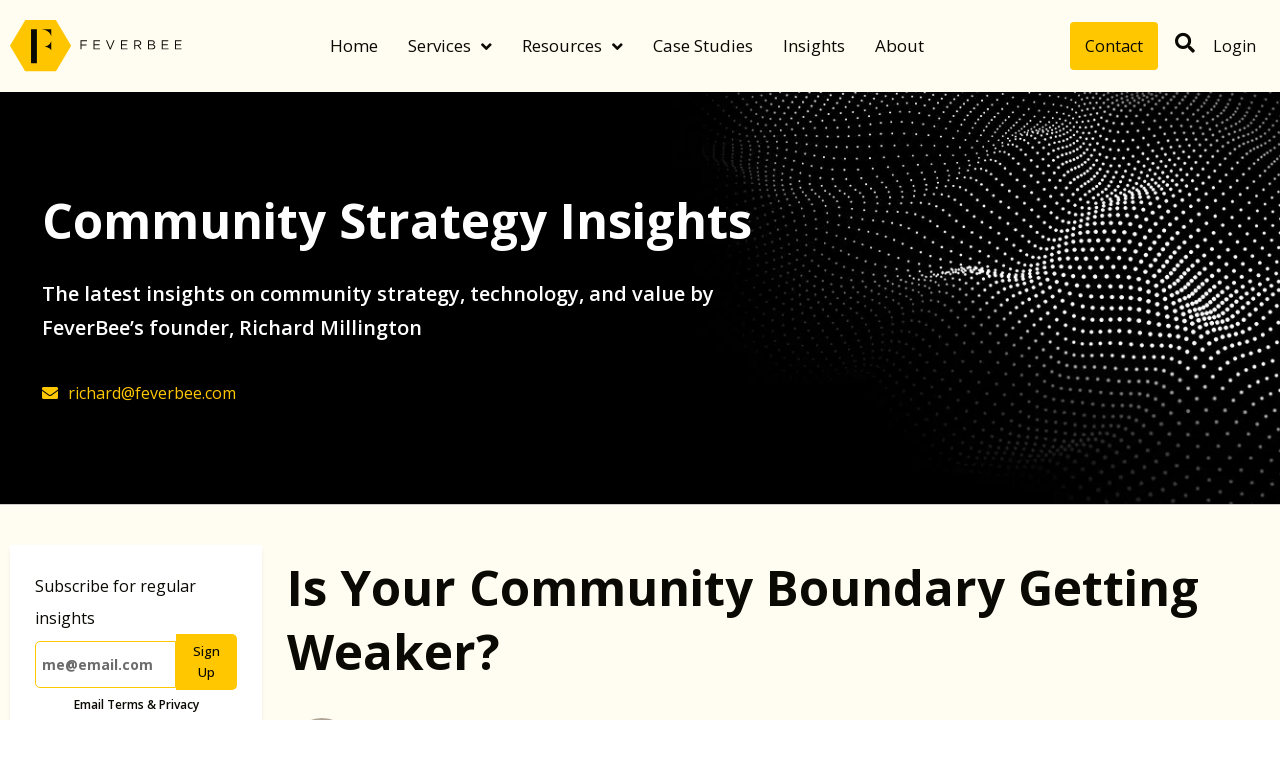

--- FILE ---
content_type: application/javascript
request_url: https://cdn-iobal.nitrocdn.com/NkFpDNxWDqClEHaZAXtctazWIlkOEwjS/assets/static/optimized/rev-eb9305a/www.feverbee.com/wp-content/plugins/better-payment/assets/js/nitro-min-3599ed3a3fc26cc09c202ae373188dbd.better-payment.min.js
body_size: 2844
content:
!function(t){"use strict";const e="payment_amount",{custom_texts:n}=betterPayment||{},r=n?.redirecting||"Redirecting";let a=n?.field_is_required||"field is required",i=n?.business_email_is_required||"Business Email is required",o=n?.payment_amount_field_is_required||"Payment Amount field is required",s=n?.minimum_amount_is_one||"Minimum amount is 1",l=n?.something_went_wrong||"Something went wrong";function m(t,e,n,r=!0){let l={status:!0,errors:[]},m=function(t,e,n){let r={status:!0,errors:[]};for(var i in e)if(e.hasOwnProperty(i)&&-1===n.indexOf(i)){let n=_(t[i],e[i]);if(!n.status)return r.errors.push(void 0!==n.error?n.error:`${i} ${a}!`),r.status=!1,r}return r}(n,e,["better_payment_page_id","better_payment_widget_id","return","action","security","cancel_return","payment_amount","primary_payment_amount"]);return l.status=void 0!==m.status?m.status:l.status,l.errors=void 0!==m.errors&&m.errors.constructor===Array?l.errors.concat(m.errors):l.errors,r&&!t.business_email&&(l.errors.push(`${i}!`),l.status=!1),void 0!==e.primary_payment_amount&&""!==e.primary_payment_amount||void 0!==e.primary_payment_amount_radio&&""!==e.primary_payment_amount_radio||(l.errors.push(`${o}!`),l.status=!1),void 0!==e.primary_payment_amount&&parseFloat(e.primary_payment_amount)<1&&(l.errors.push(`${s}!`),l.status=!1),l}function u(t){return void 0!==t.better_payment_payment_amount_enable&&"yes"===t.better_payment_payment_amount_enable}function p(t){let e="USD";return t.submit_actions.includes("paypal")?e=void 0!==t.better_payment_form_paypal_currency?t.better_payment_form_paypal_currency:e:t.submit_actions.includes("stripe")&&(e=void 0!==t.better_payment_form_stripe_currency?t.better_payment_form_stripe_currency:e),e}function d(t="USD"){let e="$",n={USD:"$",EUR:"€",GBP:"£",AUD:"$",CAD:"$",CZK:"Kč",DKK:"kr",HKD:"$",HUF:"ft",ILS:"₪",JPY:"¥",MXN:"$",NOK:"kr",NZD:"$",PHP:"₱",PLN:"zł",RUB:"₽",SGD:"$",SEK:"kr",CHF:"CHF",TWD:"$",THB:"฿",TRY:"₺"};return t in n&&(e=n[t]),e}function _(t,e,n=""){let r=function(t){let e=!1;return t.length>1||(e=!(null===t.getAttribute("required")||""===t.getAttribute("required")),e)}(t),i={error:"",status:!0};if(t.length>1)return i;if(r){let r=t.placeholder;r=r.replace(" *",""),r||(r=t.name,r=r.replace("primary","").replace("_"," ").replace(/\b\w/g,(t=>t.toUpperCase())));let o=n||`${r} ${a}!`;void 0!==e&&""!==e||(i.error=o,i.status=!1)}return i}t(document).on("click",".better-payment-paypal-bt",(function(e){const n=t("#"+this.form.id),a=t(n);let i=m(t(this).data("paypal-info"),a.serializeObject(),this.form);if(t(this).attr("disabled",!0),void 0!==i.status&&!i.status)return e.preventDefault(),toastr.error(i.errors.length?i.errors[0]:`${l}!`),this.disabled=!1,!1;t(this).attr("disabled",!1),t(this).html(`${r} <span class="elementor-control-spinner">&nbsp;<i class="eicon-spinner eicon-animation-spin"></i>&nbsp;</span>`)})),t(document).on("click",".better-payment-stripe-bt",(function(e){e.preventDefault();const n=t("#"+this.form.id),a=t(n),i=t(this),o=a.data("better-payment"),s=a.serializeObject();let u=m("",s,this.form,!1);if(void 0!==u.status&&!u.status)return e.preventDefault(),toastr.error(u.errors.length?u.errors[0]:`${l}!`),this.disabled=!1,!1;t(this).attr("disabled",!0),t.ajax({url:betterPayment.ajax_url,type:"post",data:{action:"better_payment_stripe_get_token",security:betterPayment.nonce,fields:s,setting_data:o},success:function(e){void 0!==e.data.stripe_data?(i.html(`${r} <span class="elementor-control-spinner">&nbsp;<i class="eicon-spinner eicon-animation-spin"></i>&nbsp;</span>`),Stripe(e.data.stripe_public_key).redirectToCheckout({sessionId:e.data.stripe_data}).then((function(t){}))):(i.html("Stripe"),toastr.error(e.data)),t(this).attr("disabled",!1)},error:function(){t(this).attr("disabled",!1),console.log("Something went wrong!")}})})),t(document).on("click",".better-payment-paystack-bt",(function(e){e.preventDefault();const n=t("#"+this.form.id),a=t(n),i=t(this),o=a.data("better-payment"),s=a.serializeObject();let u=m("",s,this.form,!1);if(void 0!==u.status&&!u.status)return e.preventDefault(),toastr.error(u.errors.length?u.errors[0]:`${l}!`),this.disabled=!1,!1;t(this).attr("disabled",!0),t.ajax({url:betterPayment.ajax_url,type:"post",data:{action:"better_payment_paystack_get_token",security:betterPayment.nonce,fields:s,setting_data:o},success:function(e){void 0!==e.data.authorization_url?(i.html(`${r} <span class="elementor-control-spinner">&nbsp;<i class="eicon-spinner eicon-animation-spin"></i>&nbsp;</span>`),window.location.href=e.data.authorization_url):toastr.error(e.data),t(this).attr("disabled",!1)},error:function(){t(this).attr("disabled",!1),console.log("Something went wrong!")}})})),t(document).on("change",".bp-custom-payment-amount",(function(e){let n=t(this).closest(".elementor-form").data("id"),r=this.form&&this.form.id?this.form.id:"";r=""==r&&""!=n?".elementor-element-"+n:"#"+r,document.querySelectorAll(r+' .bp-payment-amount-wrap input[type="radio"]').forEach((t=>{t.checked=!1}));let a=parseFloat(this.value);t(".bp-custom-payment-amount-quantity").length&&(a*=parseFloat(t(".bp-custom-payment-amount-quantity").val())),t(".bp-transaction-details-amount-text").text(a)})),t(document).on("click",".bp-form_pay-radio",(function(e){const n=t(this);let r=parseFloat(n.val());if(""==r)return!1;n.closest("form").find(".bp-custom-payment-amount").val(r),t(".bp-custom-payment-amount-quantity").length&&(r*=parseInt(t(".bp-custom-payment-amount-quantity").val())),t(".bp-transaction-details-amount-text").text(r)})),t(window).on("elementor/frontend/init",(()=>{const t=elementorModules.frontend.handlers.Base.extend({getDefaultSettings:function(){return{selectors:{form:".elementor-form"}}},getDefaultElements:function(){let t=this.getSettings("selectors"),e={};return e.$form=this.$element.find(t.form),e},bindEvents:function(){this.elements.$form.on("submit_success",this.handleFormAction)},handleFormAction:function(t,e){void 0!==e.data.better_stripe_data&&Stripe(e.data.better_stripe_data.stripe_public_key).redirectToCheckout({sessionId:e.data.better_stripe_data.stripe_data}).then((function(t){})),void 0!==e.data.better_paystack_data&&(void 0!==e.data.better_paystack_data.authorization_url?window.location.href=e.data.better_paystack_data.authorization_url:toastr.error(response.data))}});elementorFrontend.hooks.addAction("frontend/element_ready/form.default",(e=>{elementorFrontend.elementsHandler.addHandler(t,{$element:e})})),"undefined"!=typeof elementor&&elementor.hooks.addAction("panel/open_editor/widget/form",(function(t,n,r){elementor.hooks.addFilter("elementor_pro/forms/content_template/item",(function(t,n,r){return void 0!==t.field_type&&t.field_type===e&&(t.field_type="html",t.field_html=function(t,n){let r=function(t,e){if(!u(t))return!1;return void 0!==t.better_payment_show_amount_list_enable&&"yes"===t.better_payment_show_amount_list_enable&&void 0!==e.bp_field_type&&("amount-list"===e.bp_field_type||"both"===e.bp_field_type)}(t,n),a=function(t,e){return!!u(t)&&void 0!==e.bp_field_type&&("input-field"===e.bp_field_type||"both"===e.bp_field_type)}(t,n),i="";return(r||a)&&(i+=`<label for="form-field-${e}" class="elementor-field-label">${n.field_label}</label>`,i+='<div class ="better-payment is-full-width">'),r&&(i+=function(t){if(void 0===t.better_payment_show_amount_list_items&&""===t.better_payment_show_amount_list_items)return;let e=d(p(t)),n=function(t){let e="left";return t.submit_actions.includes("paypal")?e=void 0!==t.better_payment_form_currency_alignment_paypal?t.better_payment_form_currency_alignment_paypal:e:t.submit_actions.includes("stripe")&&(e=void 0!==t.better_payment_form_currency_alignment_stripe?t.better_payment_form_currency_alignment_stripe:e),e="left"===e||"right"===e?e:"left",e}(t),r="left"===n?e:"",a="right"===n?e:"",i="",o="";if(Array.isArray(t.better_payment_show_amount_list_items)){let e,n=t.better_payment_show_amount_list_items,s="";n.forEach((t=>{e=function(t="",e=!1){return`${t}${(1e3*Date.now()+1e3*Math.random()).toString(16).replace(/\./g,"").padEnd(14,"0")}${e?`.${Math.trunc(1e8*Math.random())}`:""}`}(),s=void 0!==t.better_payment_amount_val?parseFloat(t.better_payment_amount_val):"",o+=`\n                        <div class="bp-form__group pb-3">\n                            <input type="radio" value="${s}"\n                                id="bp_payment_amount-${e}" class="bp-form__control bp-form_pay-radio "\n                                name="primary_payment_amount_radio">\n                            <label for="bp_payment_amount-${e}">${r}${s}${a}</label>\n                        </div>\n                    `})),i+=`\n                    <div class="payment-form-layout">\n                        <div class="bp-payment-amount-wrap">\n                            ${o}\n                        </div>\n                    </div>\n                `}return i}(t)),a&&(i+=function(t,n){let r=d(p(t)),a=void 0!==n.bp_placeholder?n.bp_placeholder:"";return`  <div class="better-payment-field-advanced-layout field-primary_payment_amount elementor-repeater-item-form-field-payment_amount">\n                                            <div class="control has-icons-left">\n                                                ${`<input id="form-field-${e}" class="input is-medium required bp-custom-payment-amount bp-custom-payment-amount-el-integration" type="number" placeholder="${a}" name="form_fields[${e}]" required="required" min="${n.bp_field_min}" max="${n.bp_field_max}" value="">`}\n                                                <span class="icon is-medium is-left">\n                                                    <span class="bp-currency-symbol">${r}</span>\n                                                </span>\n                                            </div>\n                                        </div>\n                                    `}(t,n)),(r||a)&&(i+="</div>"),i}(r,t)),t}),10,3)}))})),t.fn.serializeObject=function(){var e={},n=this.serializeArray();return t.each(n,(function(){e[this.name]?(e[this.name].push||(e[this.name]=[e[this.name]]),e[this.name].push(this.value||"")):e[this.name]=this.value||""})),e},toastr.options={timeOut:"2000",toastClass:"font-size-md",maxOpened:1}}(jQuery);

--- FILE ---
content_type: application/javascript
request_url: https://cdn-iobal.nitrocdn.com/NkFpDNxWDqClEHaZAXtctazWIlkOEwjS/assets/static/optimized/rev-eb9305a/www.feverbee.com/wp-content/plugins/fb-career-plugin/public/js/nitro-min-f4885bff9b79590abfc6161e860a85a7.general-min.js
body_size: 1561
content:
"use strict";jQuery(document).ready(function(){careerBuilder_init()});var careerBuilder_hidden_show=function(e){e.removeAttr("hidden"),e.attr("aria-hidden","false")},careerBuilder_hidden_hide=function(e){e.attr("hidden",""),e.attr("aria-hidden","true")},$careerElements={},careerBuilder_init=function(){jQuery(".careerbuilder").length&&($careerElements.container=jQuery(".careerbuilder"),$careerElements.container.find(".quiz").length&&careerProfile_init(),$careerElements.container.find(".profile").length&&careerResults_init())},careerProfile_init=function(){careerBuilder_sections_setup(),careerBuilder_questions_setup(),careerBuilder_links_setup(),careerBuilder_pagination_setup(),careerBuilder_goto(jQuery($careerElements.sections.get(0)),jQuery($careerElements.questions.get(0)),!1),careerBuilder_url_get(),jQuery(window).on("hashchange",careerBuilder_url_get)},careerBuilder_quizScroller={targetY:0,distance:0,timer:!1,timeLeft:0,timeMax:500,interval:10,start:function(e){this.stop(),this.targetY=e.offset().top-60,this.distance=this.targetY-jQuery(window).scrollTop(),this.timeLeft=this.timeMax,this.run()},stop:function(){this.timeLeft=0,clearTimeout(this.timer),this.timer=!1},run:function(){var e=careerBuilder_quizScroller;if(!(e.timeLeft<=0)){var r=(e.timeMax-e.timeLeft)/e.timeMax,t=e.easeInOutQuad(r),n=e.targetY-(1-t)*e.distance;jQuery(window).scrollTop(n),e.timeLeft-=e.interval,e.timeLeft>0?e.timer=setTimeout(e.run,e.interval):e.stop()}},easeInOutQuad:function(e){return e<.5?2*e*e:(4-2*e)*e-1}},careerBuilder_sections_setup=function(){$careerElements.quiz=$careerElements.container.find(".section--quiz"),$careerElements.sections=$careerElements.container.find(".screen")},careerBuilder_questions_setup=function(){$careerElements.questions=$careerElements.container.find(".quiz__question")},careerBuilder_goto=function(e,r){var t=!(arguments.length>2&&void 0!==arguments[2])||arguments[2];careerBuilder_hidden_hide($careerElements.sections),careerBuilder_hidden_show(e),careerBuilder_hidden_hide($careerElements.questions),careerBuilder_hidden_show(r);var n=r.index()+1;e.find(".js_pagenum").text(n),careerBuilder_links_mark(e),careerBuilder_pages_mark(e,r),t&&careerBuilder_quizScroller.start($careerElements.quiz)},careerBuilder_links_setup=function(){$careerElements.startlinks=$careerElements.container.find(".js_buttonStart"),$careerElements.screenlinks=$careerElements.container.find(".js_screenlink"),$careerElements.questionlinks=$careerElements.container.find(".js_questionlink"),$careerElements.startlinks.on("click",function(e){e.preventDefault(),careerBuilder_quizScroller.start($careerElements.quiz)}),$careerElements.screenlinks.each(function(){jQuery(this).on("click",function(){if(jQuery(this).parents(".quiz__progress").length&&!jQuery(this).hasClass("complete"))return!1;var e=jQuery("#"+jQuery(this).attr("data-target")).find(".quiz__question:eq(0)");return careerBuilder_url_set(e),!1})})},careerBuilder_url_set=function(e){window.location.hash=e.find(".anchor").attr("name")},careerBuilder_url_get=function(){var e=window.location.hash.replace(/#/,""),r=$careerElements.container.find('.anchor--question[name="'.concat(e,'"]'));if(r.length){var t=r.parents(".quiz__question:eq(0)"),n=t.parents(".screen:eq(0)");careerBuilder_goto(n,t)}},careerBuilder_links_mark=function(e){for(var r=e.attr("id"),t=!1,n=0;n<=$careerElements.screenlinks.length&&((t=jQuery($careerElements.screenlinks[n])).addClass("complete").removeClass("inactive"),t.attr("data-target")!=r);n++);t&&($careerElements.screenlinks.removeClass("active"),t.addClass("active"))},careerBuilder_pages_mark=function(e,r){for(var t=e.attr("id"),n=r.index(),i=!1,s=0;s<=$careerElements.questionlinks.length&&((i=jQuery($careerElements.questionlinks[s])).addClass("complete").removeClass("inactive"),i.attr("data-target")!=t||i.index()!=n);s++);i&&($careerElements.questionlinks.removeClass("active"),i.addClass("active"))},careerBuilder_pagination_setup=function(){$careerElements.navButtons=$careerElements.container.find(".js_quizPrevious, .js_quizNext"),$careerElements.navButtons.each(function(){jQuery(this).on("click",function(){var e=jQuery(this).hasClass("js_quizPrevious")?-1:1,r=$careerElements.sections.filter(":visible"),t=$careerElements.questions.filter(":visible"),n=!1;if(t&&t.length&&(n=e>0?t.next():t.prev()),n&&n.length)careerBuilder_url_set(n);else{var i=!1;if(r&&r.length&&(i=e>0?r.next():r.prev()),i&&i.length)if(e<0){var s=i.find(".quiz__question:last-child");careerBuilder_url_set(s)}else{var a=i.find(".quiz__question:eq(0)");careerBuilder_url_set(a)}else alert("Cant find section, ready to finish?")}})})},careerResults_init=function(){careerResults_setup(),careerResults_tabs_setup(),careerResults_expanders_setup(),careerResults_checkboxes_setup()},careerResults_setup=function(){$careerElements.container.find(".profile").removeClass("unloaded")},careerResults_tabs_setup=function(){$careerElements.resultTabs=$careerElements.container.find(".js_resultTab"),$careerElements.resultTabsSelect=$careerElements.container.find(".js_resultTab_select"),$careerElements.resultContents=$careerElements.container.find(".js_resultContent"),$careerElements.resultFills=$careerElements.container.find(".js_resultFill"),$careerElements.resultTabs.on("click",function(){var e,r=jQuery(this);$careerElements.resultTabs.removeClass("active"),careerBuilder_hidden_hide($careerElements.resultContents),careerBuilder_hidden_show($careerElements.container.find("#"+r.attr("aria-controls"))),r.addClass("active"),console.log("click"),setTimeout((e=r.attr("data-percent"),function(){$careerElements.resultFills.css("width",e)}),100)}),$careerElements.resultTabsSelect.on("change",function(){$careerElements.resultTabs.filter('[aria-controls="'+jQuery(this).val()+'"]').trigger("click")})},careerResults_expanders_setup=function(){$careerElements.expanders=$careerElements.container.find(".js_expander"),$careerElements.expanders.on("click",function(){var e=jQuery(this),r=$careerElements.container.find("#"+e.attr("aria-controls")),t=!r.attr("hidden"),n=!1;e.hasClass("js_expander_scrollTo")&&(t=!1,n=!0),t?careerBuilder_hidden_hide(r):careerBuilder_hidden_show(r),t?e.removeClass("open"):e.addClass("open"),n&&careerBuilder_quizScroller.start(r.parent())})},careerResults_checkboxes_setup=function(){$careerElements.profileCheckboxes=$careerElements.container.find(".js_profileCheckbox, .js_profileSelectbox"),$careerElements.profileSave=$careerElements.container.find(".js_saveButton"),$careerElements.profileCheckboxes.on("change",function(){$careerElements.profileCheckboxes.filter(function(){var e=jQuery(this);return e.hasClass("js_profileSelectbox")?e.val()!=e.attr("data-val"):e.is(":checked")&&!e.attr("data-checked")||!e.is(":checked")&&e.attr("data-checked")}).length?$careerElements.profileSave.addClass("edited"):$careerElements.profileSave.removeClass("edited")})};

--- FILE ---
content_type: image/svg+xml
request_url: https://cdn-iobal.nitrocdn.com/NkFpDNxWDqClEHaZAXtctazWIlkOEwjS/assets/images/optimized/rev-d540d8c/www.feverbee.com/wp-content/uploads/2022/11/newlogo.svg
body_size: 838
content:
<svg xmlns="http://www.w3.org/2000/svg" width="291" height="87" viewBox="0 0 291 87" fill="none"><path d="M130.196 35.772H121.009V41.2627H129.22V42.8466H121.009V49.5441H119.297V34.173H130.196V35.772Z" fill="#0A0903"></path><path d="M152.277 35.7495H143.024V40.9989H151.302V42.5828H143.024V47.9604H152.389V49.5443H141.311V34.1731H152.277V35.7495Z" fill="#0A0903"></path><path d="M175.055 34.1731H176.894L170.372 49.6499H168.854L162.332 34.1731H164.238L169.635 47.4098L175.055 34.1731Z" fill="#0A0903"></path><path d="M198.655 35.7495H189.401V40.9989H197.68V42.5828H189.401V47.9604H198.767V49.5443H187.689V34.1731H198.655V35.7495Z" fill="#0A0903"></path><path d="M216.401 35.7721H211.719V42.0095H216.379C218.657 42.0095 220.28 40.8254 220.28 38.8267C220.287 36.9185 218.851 35.7721 216.401 35.7721ZM220.459 49.5443L216.059 43.5708H211.726V49.5443H210.014V34.1731H216.535C219.871 34.1731 222.015 35.9984 222.015 38.7664C222.015 41.3383 220.28 42.8241 217.898 43.2691L222.558 49.5518H220.459V49.5443Z" fill="#0A0903"></path><path d="M243.99 45.2152C243.99 43.5258 242.606 42.5604 239.955 42.5604H235.169V47.9832H240.261C242.561 47.9832 243.99 46.9499 243.99 45.2152ZM243.149 38.2537C243.149 36.7151 241.958 35.7271 239.792 35.7271H235.176V41.0217H239.665C241.72 41.0217 243.149 40.0789 243.149 38.2537ZM244.884 38.0124C244.884 40.0337 243.67 41.067 242.479 41.5949C244.281 42.1455 245.732 43.1939 245.732 45.3284C245.732 47.9832 243.544 49.5445 240.223 49.5445H233.486V34.1733H239.948C242.933 34.1733 244.884 35.6667 244.884 38.0124Z" fill="#0A0903"></path><path d="M267.896 35.7495H258.642V40.9989H266.921V42.5828H258.642V47.9604H268.007V49.5443H256.93V34.1731H267.896V35.7495Z" fill="#0A0903"></path><path d="M290.222 35.7493H280.968V40.9987H289.246V42.5826H280.968V47.9602H290.326V49.5441H279.256V34.173H290.222V35.7493Z" fill="#0A0903"></path><path d="M77.5858 0L103.448 43.4962L77.5858 87H25.8619L0 43.4962L25.8619 0H77.5858Z" fill="#FFC600"></path><path d="M45.5008 15.5068H35.5848V73.0845H45.5008V15.5068Z" fill="#0A0903"></path><path d="M69.6208 50.9323C69.3974 50.2912 66.71 45.9695 58.0968 44.8382C60.0696 44.6345 61.7446 44.1669 63.1143 43.4428C64.4841 42.7188 65.6157 41.9042 66.509 41.0067C67.4023 40.1092 68.0872 39.189 68.5637 38.2613C69.0401 37.3261 69.39 36.5341 69.6133 35.8704V50.9323H69.6208Z" fill="#0A0903"></path><path d="M69.6199 26.9786C69.4338 26.5336 66.9697 16.1177 51.7533 15.5068H69.6199V26.9786Z" fill="#0A0903"></path></svg>